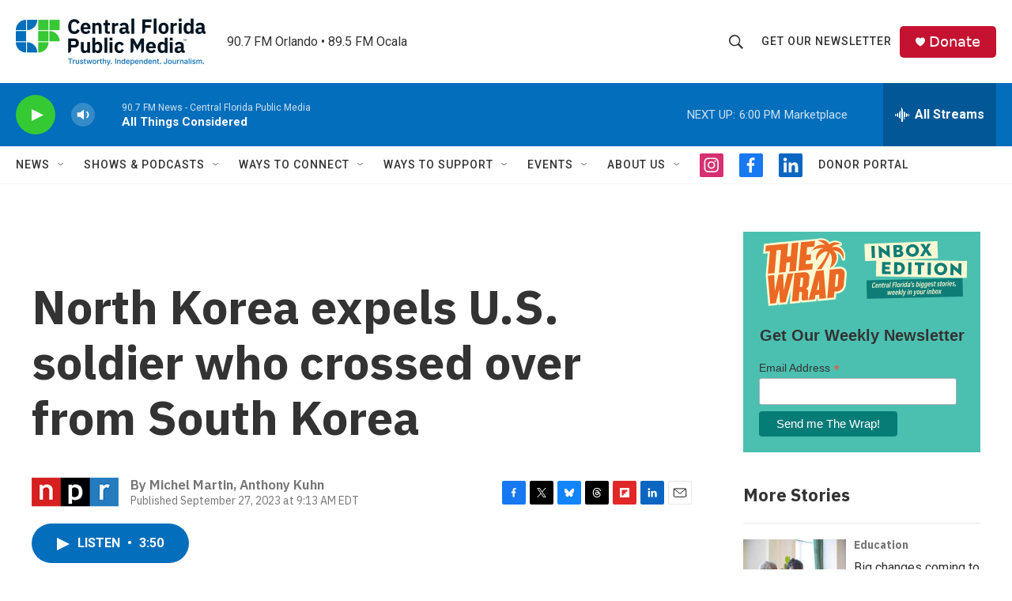

--- FILE ---
content_type: text/html; charset=utf-8
request_url: https://www.google.com/recaptcha/api2/aframe
body_size: 183
content:
<!DOCTYPE HTML><html><head><meta http-equiv="content-type" content="text/html; charset=UTF-8"></head><body><script nonce="FoIjyu1tA9jI8B6PYB7LcA">/** Anti-fraud and anti-abuse applications only. See google.com/recaptcha */ try{var clients={'sodar':'https://pagead2.googlesyndication.com/pagead/sodar?'};window.addEventListener("message",function(a){try{if(a.source===window.parent){var b=JSON.parse(a.data);var c=clients[b['id']];if(c){var d=document.createElement('img');d.src=c+b['params']+'&rc='+(localStorage.getItem("rc::a")?sessionStorage.getItem("rc::b"):"");window.document.body.appendChild(d);sessionStorage.setItem("rc::e",parseInt(sessionStorage.getItem("rc::e")||0)+1);localStorage.setItem("rc::h",'1767651710205');}}}catch(b){}});window.parent.postMessage("_grecaptcha_ready", "*");}catch(b){}</script></body></html>